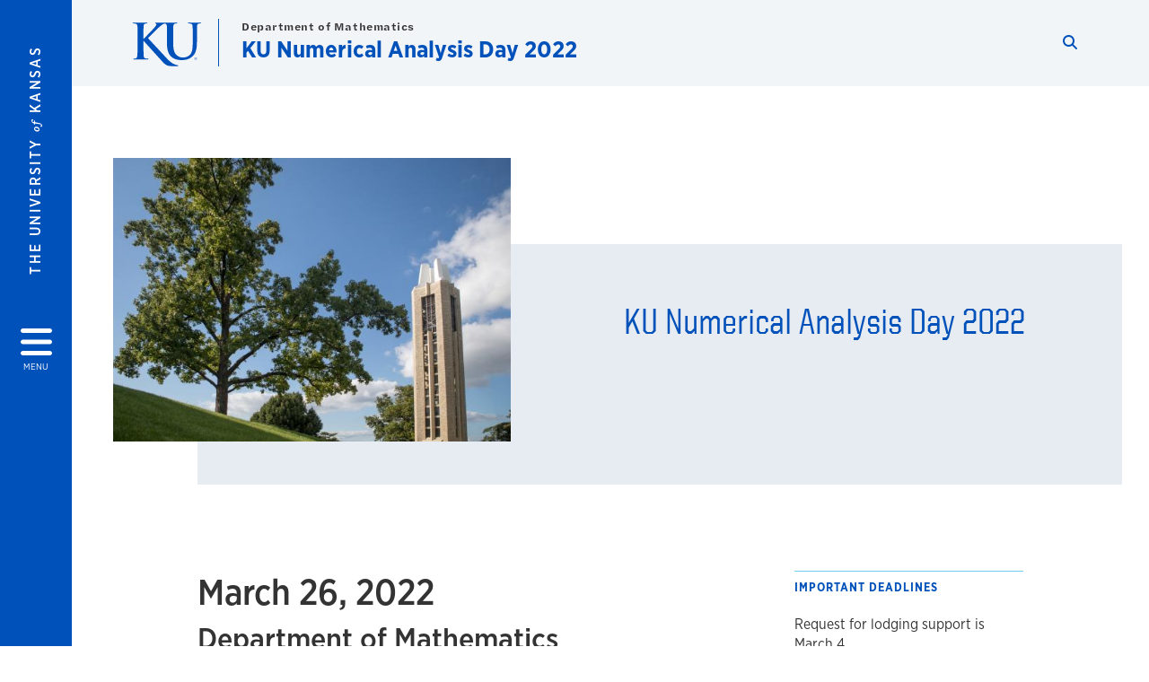

--- FILE ---
content_type: text/html; charset=UTF-8
request_url: https://naday2022.ku.edu/
body_size: 14908
content:


<!DOCTYPE html>
<html lang="en" dir="ltr" prefix="content: http://purl.org/rss/1.0/modules/content/  dc: http://purl.org/dc/terms/  foaf: http://xmlns.com/foaf/0.1/  og: http://ogp.me/ns#  rdfs: http://www.w3.org/2000/01/rdf-schema#  schema: http://schema.org/  sioc: http://rdfs.org/sioc/ns#  sioct: http://rdfs.org/sioc/types#  skos: http://www.w3.org/2004/02/skos/core#  xsd: http://www.w3.org/2001/XMLSchema# ">
  <head>
    <meta http-equiv="X-UA-Compatible" content="IE=edge" />
    <meta charset="utf-8" />
<link rel="canonical" href="https://naday2022.ku.edu/" />
<link rel="shortlink" href="https://naday2022.ku.edu/" />
<meta property="og:url" content="https://naday2022.ku.edu/home" />
<meta property="og:title" content="Home" />
<meta property="og:image:url" content="https://naday2022.ku.edu/libraries/ku-web-styleguide/images/cms_metatemplate_open_graph.png" />
<meta name="twitter:card" content="summary_large_image" />
<meta name="twitter:title" content="Home" />
<meta name="twitter:image" content="https://naday2022.ku.edu/libraries/ku-web-styleguide/images/cms_metatemplate_twitter.png" />
<meta name="Generator" content="Drupal 10 (https://www.drupal.org)" />
<meta name="MobileOptimized" content="width" />
<meta name="HandheldFriendly" content="true" />
<meta name="viewport" content="width=device-width, initial-scale=1.0" />
<script type="text/javascript">
(function(i,s,o,g,r,a,m){i['GoogleAnalyticsObject']=r;i[r]=i[r]||function(){
(i[r].q=i[r].q||[]).push(arguments)},i[r].l=1*new Date();a=s.createElement(o),
m=s.getElementsByTagName(o)[0];a.async=1;a.src=g;m.parentNode.insertBefore(a,m)
})(window,document,'script','//www.google-analytics.com/analytics.js','ga');
    //KU master GA id
    ga('create', 'UA-56250057-1', 'auto', { 'name':'allaccountrollup', 'cookieDomain': 'none'});
    ga('allaccountrollup.send', 'pageview');
                                   //Individual account GA tracking id, organization id
                ga('create', 'UA-58606605-4', 'auto', { 'name':'organization', 'cookieDomain': 'none'});
                ga('organization.send', 'pageview');
                                           //Individual account GA tracking id, organization id
                ga('create', 'UA-58606605-18', 'auto', { 'name':'trackingid', 'cookieDomain': 'none'});
                ga('trackingid.send', 'pageview');
                        </script><link rel="icon" href="/themes/contrib/borzoi/favicon.ico" type="image/vnd.microsoft.icon" />

    <title>Home | KU Numerical Analysis Day 2022</title>
    <link rel="dns-prefetch" href="https://use.typekit.net/">
    <link rel="dns-prefetch" href="https://use.fontawesome.com/">
    <link rel="dns-prefetch" href="https://cdn.datatables.net/">
    <link rel="preconnect" href="https://use.typekit.net/">
    <link rel="preconnect" href="https://use.fontawesome.com/">
    <link rel="preconnect" href="https://cdn.datatables.net/">
    <link rel="stylesheet" media="all" href="/sites/naday2021/files/css/css_t4gMiKiwhzpOnd4suI4_ZnMJegaYaw0GzEpJ3ihmSAU.css?delta=0&amp;language=en&amp;theme=borzoi&amp;include=[base64]" />
<link rel="stylesheet" media="all" href="/modules/contrib/tttb_brand_update/css/tttb-brand-update.css?t8z25h" />
<link rel="stylesheet" media="all" href="/sites/naday2021/files/css/css_5r5XZPELZkRSsXt-5Ov1xGuBmeies5nq45pTNg-dV6E.css?delta=2&amp;language=en&amp;theme=borzoi&amp;include=[base64]" />
<link rel="stylesheet" media="all" href="//cdn.datatables.net/1.10.20/css/jquery.dataTables.min.css" />
<link rel="stylesheet" media="all" href="//use.typekit.net/nhc5fun.css" />
<link rel="stylesheet" media="all" href="/sites/naday2021/files/css/css_y32lEG9jpwUIGcDl4Qe0zBdTdlmfmMq5hAXJUL5RSno.css?delta=5&amp;language=en&amp;theme=borzoi&amp;include=[base64]" />

    <script type="application/json" data-drupal-selector="drupal-settings-json">{"path":{"baseUrl":"\/","pathPrefix":"","currentPath":"node\/10","currentPathIsAdmin":false,"isFront":true,"currentLanguage":"en"},"pluralDelimiter":"\u0003","suppressDeprecationErrors":true,"gtag":{"tagId":"G-176LKRBTTC","consentMode":false,"otherIds":[],"events":[],"additionalConfigInfo":[]},"ajaxPageState":{"libraries":"[base64]","theme":"borzoi","theme_token":null},"ajaxTrustedUrl":[],"tttb_brand_update":{"stylesheet_file_name":"tttb-brand-update.css"},"user":{"uid":0,"permissionsHash":"5a9938cfa57bcedd38ca3ff15d4b55ca2222bb2ed459c6e71aa23ce439c240ac"}}</script>
<script src="/sites/naday2021/files/js/js_1W4tk0A056-pNdJ5mEqdfP2a3S3QkMXTN5_nXWXbyyA.js?scope=header&amp;delta=0&amp;language=en&amp;theme=borzoi&amp;include=eJx9yUsOgCAMBNALIRzJFK0VRWta_J5eIxviws3kzYxnuTi4hgWNz6Z2EdPxnGBH5QldYasb_X1W-zAZYqaIdQJy9MS3WxjgMOOasIaIktQVzrsiSNO_e5VtY_ACct4izUVD"></script>
<script src="https://use.fontawesome.com/releases/v6.4.2/js/all.js" defer crossorigin="anonymous"></script>
<script src="https://use.fontawesome.com/releases/v6.4.2/js/v4-shims.js" defer crossorigin="anonymous"></script>
<script src="/modules/contrib/google_tag/js/gtag.js?t8z25h"></script>

  </head>
  <body class="sunflower-tttb">
        <a href="#main-content" class="visually-hidden focusable">
      Skip to main content
    </a>
    
      <div class="dialog-off-canvas-main-canvas" data-off-canvas-main-canvas>
    <div class="layout-container d-flex flex-column min-vh-100">
  <button id="borzoi-hamburger-button" class="borzoi-hamburger-button" aria-controls="ku-navigator" aria-label="Open and Close Menu">
    <span class="borzoi-hamburger-button__UnivKS">The University <em>of</em> Kansas</span>
    <i class="fas fa-bars fa-4x borzoi-hamburger-button__icon"></i>
    <span class="borzoi-hamburger-button__menu">MENU</span>
  </button>
  <noscript>
    <!-- anchor linking to navigator page -->
    <a href="/navigator" class="borzoi-hamburger-button" title="Go to menu page"><span class="visually-hidden">link to menu page</span></a>
  </noscript>

  <div id="ku-navigator" class="ku-navigator">
    <div class="ku-navigator__container">
            <!-- BEGIN HEADER HTML-->
<div id="ku-navigator-header" class="ku-navigator__header">
    <section class="container-fluid borzoi-header__upper-site-header d-md-none">
        <div class="borzoi-header__university-of-ks">
            <span>THE UNIVERSITY <span class="borzoi-header__university-of-ks__of"> of </span> <span class="borzoi-header__university-of-ks__ks">KANSAS</span></span>
        </div>
    </section>

    <section class="container-fluid borzoi-header__lower-site-header">
    <div class="row no-gutters">
        <div class="col">
            <div class="borzoi-header__lower-site-header__colum-wrapper row">
                <section class="borzoi-header__lower-site-header__site-info col-12 col-lg d-flex h-100">
                <!-- BEGIN SITE INFO -->
                <div class="site-header-block row">
                    <div class="site-header-block__site-title-group col">
                        <div class="site-title-group row">
                                                            <div class="site-title-group__parent-organization col-12">
                                                                            Department of Mathematics
                                                                    </div>
                                                        <div class="site-title-group__site-title col-12"><a href="/">KU Numerical Analysis Day 2022</a></div>
                        </div>
                    </div>
                </div>
                <!-- END SITE INFO -->
                </section>
                <!-- BEGIN LINK MENU HTML -->
                <section class="ku-navigator__utilities utility-nav col-12 col-md-auto d-none d-md-flex px-0">
                    <ul class="utility-nav__list-group d-flex m-0 py-2 pb-md-0 py-lg-3">
                        <li class="utility-nav__list-item navigation__eyebrow utility-nav__list-item--first py-md-0 px-md-3">
                            <a href="https://my.ku.edu">myKU</a>
                        </li>
                        <li class="utility-nav__list-item navigation__eyebrow py-md-0 px-md-3">
                            <a href="https://outlook.office365.com">Email</a>
                        </li>
                        <li class="utility-nav__list-item navigation__eyebrow py-md-0 px-md-3">
                            <a href="https://canvas.ku.edu">Canvas</a>
                        </li>
                        <li class="utility-nav__list-item navigation__eyebrow py-md-0 px-md-3">
                            <a href="https://sa.ku.edu">Enroll &amp; Pay</a>
                        </li>
                        <li class="utility-nav__list-item navigation__eyebrow utility-nav__list-item--last py-md-0 px-md-3">
                            <a href="https://my.ku.edu/JayhawkGpsRedirect" aria-label="Jayhawk GPS login">Jayhawk GPS</a>
                        </li>
                    </ul>
               </section>
                <!-- END LINK MENU HTML -->
            </div>
        </div>
        <div class="col-auto pl-3 pl-lg-5 pt-md-2 align-self-md-start">
        <!-- BEGIN MENU BUTTON HTML -->
        <section class="borzoi-header__lower-site-header__menu-button pl-3 pl-md-0">
            <button class="ku-navigator__close-button" aria-controls="ku-navigator" aria-label="Close Menu">
                <i class="fas fa-times fa-2x"></i>
                <span class="ku_navigator__close-button-text d-none d-md-block">Close</span>
            </button>
        </section>
        <!-- END MENU BUTTON HTML -->
        </div>
    </div>
    </section>
</div>
<!-- END HEADER HTML -->

        <div id="ku-navigator-search" class="region region-ku-navigator-search">
    

<div id="block-kute-search-form-navigator" class="ku-search__search-box navigator col">
      <style>
    .ku-search__search-box.header .ku-search__form .ku-search__form__input {
        margin-bottom: -2px;
        border-bottom: 1px solid #ccc;
    }
</style>


<form class="ku-search__form row no-gutters justify-content-end block-form" action="/search" method="get" id="kute-search-form-block">
  <label class="ku-search__form__label sr-only" for="kute-search-form-block--input">Search this unit</label>
  <input type="text" class="ku-search__form__input search-form-param col d-none" id="kute-search-form-block--input"
        name="q" title="Enter the terms to search for" maxlength="250"
        aria-describedby="kute-search-form-block--help">
  <small id="kute-search-form-block--help" class="form-text text-muted"></small>
  <button class="ku-search__form__button col-auto" type="button" aria-label="Show search form" id="kute-search-form-block--start">
    <i class="fa fa-search"></i>
    <span class="sr-only">Start search</span>
  </button>
  <button class="ku-search__form__button d-none col-auto" type="submit" aria-label="Search" id="kute-search-form-block--submit">
    <i class="fa fa-search"></i>
    <span class="sr-only">Submit Search</span>
  </button>    
</form>

  </div>
  </div>

        <div id="ku-navigator-main-menu" class="region region-ku-navigator-main-menu">
    <nav role="navigation" aria-label="Main" aria-labelledby="block-borzoi-main-menu-menu" id="block-borzoi-main-menu">
              <span class="visually-hidden h2" id="block-borzoi-main-menu-menu">Main navigation</span>
  
  <div id="navigation-panels" class="ku-navigator__menu menu">

              
                  <ul block_element_id="borzoi_main_menu" region="ku_navigator_main_menu" class="ku-navigator__links menu-level__menu" id="menu-a" data-menu-level="0">
          <li class="menu-level__menu-item menu-level__menu-item--home navigation__text-large position-relative" id="item-a0">
            <a href="/" class="position-relative d-flex">
              <span class="menu-level__menu-item--before" aria-hidden="true"></span>
              Home
            </a>
          </li>
                            
                  <li class="menu-level__menu-item navigation__text-large position-relative" id="item-a1">
        
          <a href="/speakers" class="position-relative d-flex"
                    >
            <span class="menu-level__menu-item--before" aria-hidden="true"></span>
            Speakers

            
          </a>

                  </li>
                      
                  <li class="menu-level__menu-item navigation__text-large position-relative" id="item-a2">
        
          <a href="/poster_session" class="position-relative d-flex"
                    >
            <span class="menu-level__menu-item--before" aria-hidden="true"></span>
            Poster Session

            
          </a>

                  </li>
                      
                  <li class="menu-level__menu-item navigation__text-large position-relative" id="item-a3">
        
          <a href="/schedule" class="position-relative d-flex"
                    >
            <span class="menu-level__menu-item--before" aria-hidden="true"></span>
            Schedule

            
          </a>

                  </li>
                      
                  <li class="menu-level__menu-item navigation__text-large position-relative" id="item-a4">
        
          <a href="/abstracts" class="position-relative d-flex"
                    >
            <span class="menu-level__menu-item--before" aria-hidden="true"></span>
            Abstracts

            
          </a>

                  </li>
                      
                  <li class="menu-level__menu-item navigation__text-large position-relative" id="item-a5">
        
          <a href="/registration" class="position-relative d-flex"
                    >
            <span class="menu-level__menu-item--before" aria-hidden="true"></span>
            Registration

            
          </a>

                  </li>
                      
                  <li class="menu-level__menu-item navigation__text-large position-relative" id="item-a6">
        
          <a href="/lodging" class="position-relative d-flex"
                    >
            <span class="menu-level__menu-item--before" aria-hidden="true"></span>
            Lodging

            
          </a>

                  </li>
                      
                  <li class="menu-level__menu-item navigation__text-large position-relative" id="item-a7">
        
          <a href="/local-information-travel" class="position-relative d-flex"
                    >
            <span class="menu-level__menu-item--before" aria-hidden="true"></span>
            Local Information/Travel

            
          </a>

                  </li>
            </ul>
  


    
  </div>
</nav>

  </div>

        <div id="ku-navigator-info" class="region region-ku-navigator-info">
    

<div id="block-infoforblock" class="ku-navigator__info-for-block">
  <hr class="chunky-line chunky-line--lake m-0 mb-3">
  
          <span class="navigation__secondary-header h4">Info for</span>
    
      

            <div class="ku-link-list">
            <ul class="ku-link-list__links mb-0">
                                    <li class="navigation__secondary-text"><a href="https://admissions.ku.edu/visiting-campus">Prospective Students</a></li>
                                    <li class="navigation__secondary-text"><a href="https://ku.edu/admissions">Current Students</a></li>
                                    <li class="navigation__secondary-text"><a href="https://admissions.ku.edu/alumni-volunteers">Alumni</a></li>
                                    <li class="navigation__secondary-text"><a href="https://ku.edu/academics">Degree Programs</a></li>
                            </ul>
        </div>
    
  </div>
  </div>


                <div id="ku-navigator-footer" class="ku-navigator__footer">

        <!-- BEGIN LINK MENU HTML -->
        <section class="ku-navigator__utilities utility-nav">
            <ul class="utility-nav__list-group mb-0 d-md-none">
                <li class="utility-nav__list-item navigation__eyebrow utility-nav__list-item--first mb-1 p-0 border-0">
                    <a href="https://my.ku.edu">myKU</a>
                </li>
                <li class="utility-nav__list-item navigation__eyebrow mb-1 p-0 border-0">
                    <a href="https://outlook.office365.com">Email</a>
                </li>
                <li class="utility-nav__list-item navigation__eyebrow mb-1 p-0 border-0">
                    <a href="https://canvas.ku.edu">Canvas</a>
                </li>
                <li class="utility-nav__list-item navigation__eyebrow mb-1 p-0 border-0">
                    <a href="https://sa.ku.edu">Enroll &amp; Pay</a>
                </li>
                <li class="utility-nav__list-item navigation__eyebrow utility-nav__list-item--last mb-1 p-0 border-0">
                    <a href="https://my.ku.edu/JayhawkGpsRedirect" aria-label="Jayhawk GPS login">Jayhawk GPS</a>
                </li>
            </ul>
                                </section>
        <!-- END LINK MENU HTML -->

    </div>
    </div>
  </div>
  
    <header role="banner" class="borzoi-header">
    <!-- KU Alerts -->
    <div id="kualerts" class="kualerts">  <div class="region region-alerts">
    <div id="block-alertblock">
  
    
      <div id='campusalertarea'></div>
  </div>

  </div>
</div>
    
    <!-- BEGIN HEADER HTML -->
    <section class="container-fluid borzoi-header__upper-site-header d-md-none">
        <div class="borzoi-header__university-of-ks">
            <span>THE UNIVERSITY <span class="borzoi-header__university-of-ks__of"> of </span> <span class="borzoi-header__university-of-ks__ks">KANSAS</span></span>
        </div>
    </section>

    <section class="container-fluid borzoi-header__lower-site-header">
        <div class="row">
        <div class="col-12">
            <div class="borzoi-header__lower-site-header__colum-wrapper row">
            <section class="borzoi-header__lower-site-header__site-info col col-md-8 d-flex h-100">
                <!-- BEGIN SITE BRANDING AND INFO -->
                <div class="site-header-block row">
                                            <div class="site-header-block__branding col d-none d-md-block">
                            <section class="ku-header-logo__vector">
                                <a href="https://ku.edu"><svg xmlns="http://www.w3.org/2000/svg" width="50" height="32" role="img" viewBox="0 0 50 32">
  <title id="University-of-Kansas-logo">University of Kansas logo</title>
    <g fill-rule="evenodd">
        <path class="main-stroke" d="M18.913 3.78c-1.13 1.036-6.47 6.403-7.68 7.684L21.43 22.433l4.137 4.487c1.438 1.378 3.106 2.83 4.89 3.525 1.068.427 1.935.69 2.363.69.249 0 .463.072.463.284 0 .249-.18.357-.855.357h-3.094c-1.065 0-1.706 0-2.453-.07-1.92-.179-2.879-.962-4.408-2.313L8.498 13.953l-.392-.533h-.178v3.237c0 3.272 0 6.083.107 7.612.071.995.392 1.778 1.28 1.921.497.071 1.28.142 1.74.142.286 0 .464.106.464.284 0 .248-.286.355-.675.355-1.992 0-4.232-.107-5.12-.107-.82 0-3.059.107-4.482.107-.462 0-.71-.107-.71-.355 0-.178.141-.284.568-.284.534 0 .96-.07 1.28-.142.712-.143.89-.926 1.032-1.957.178-1.493.178-4.304.178-7.576v-6.26c0-5.408 0-6.403-.071-7.541-.071-1.209-.356-1.78-1.53-2.028C1.705.757 1.1.722.602.722.21.722 0 .65 0 .402 0 .151.249.08.78.08c1.885 0 4.125.108 4.978.108.854 0 3.094-.108 4.304-.108.5 0 .745.071.745.32s-.213.32-.498.32c-.355 0-.57.036-.994.107-.96.177-1.245.783-1.317 2.028-.07 1.138-.07 2.133-.07 7.541v1.565h.178c1.209-1.316 6.4-6.616 7.431-7.826.996-1.173 1.779-2.062 1.779-2.667 0-.392-.144-.64-.5-.712-.32-.07-.46-.14-.46-.356 0-.249.177-.32.568-.32.745 0 2.7.108 3.661.108l6.817-.003c.85 0 3.085-.105 4.361-.105.532 0 .781.071.781.32 0 .247-.213.318-.569.318-.39 0-.602.037-1.027.107-.957.178-1.243.78-1.314 2.023-.07 1.135-.07 2.128-.07 7.52v4.968c0 5.144 1.028 7.307 2.767 8.727 1.595 1.314 3.227 1.455 4.431 1.455 1.562 0 3.476-.497 4.895-1.916 1.952-1.95 2.058-5.144 2.058-8.798V10.37c0-5.393 0-6.386-.07-7.521-.072-1.207-.355-1.775-1.527-2.023-.283-.07-.885-.107-1.275-.107-.392 0-.605-.07-.605-.318 0-.249.25-.32.745-.32 1.81 0 4.043.105 4.08.105.424 0 2.659-.105 4.043-.105.496 0 .745.071.745.32 0 .247-.214.318-.64.318-.39 0-.603.037-1.028.107-.958.178-1.241.78-1.312 2.023-.07 1.135-.07 2.128-.07 7.52v3.797c0 3.938-.39 8.125-3.37 10.678-2.517 2.165-5.071 2.556-7.377 2.556-1.88 0-5.284-.107-7.872-2.448-1.81-1.632-3.157-4.258-3.157-9.403v-5.18c0-5.392 0-6.385-.072-7.52-.07-1.207-.42-2.023-1.524-2.023s-2.682 1.271-4.516 2.954M45.718 26.303h.123c.14 0 .258-.05.258-.182 0-.093-.068-.186-.258-.186a.823.823 0 0 0-.123.008v.36zm0 .588h-.169V25.83c.089-.013.173-.026.3-.026.161 0 .267.034.33.08.064.047.098.12.098.221 0 .14-.093.224-.208.258v.009c.093.017.157.101.178.258.026.165.051.228.068.262h-.178c-.025-.034-.05-.131-.072-.27-.025-.136-.093-.187-.228-.187h-.119v.457zm.178-1.359c-.419 0-.762.36-.762.805 0 .453.343.808.766.808.423.005.762-.355.762-.804 0-.449-.339-.809-.762-.809h-.004zm.004-.148a.94.94 0 0 1 .935.953.939.939 0 0 1-.94.956.945.945 0 0 1-.943-.956c0-.53.424-.953.944-.953h.004z"/>
    </g>
</svg>
</a>
                            </section>
                        </div>
                                        <div class="site-header-block__site-title-group col">
                        <div class="site-title-group row justify-content-center align-self-center">
                                                            <div class="site-title-group__parent-organization col-12">
                                                                            Department of Mathematics
                                                                    </div>
                                                        <div class="site-title-group__site-title col-12"><a href="/">KU Numerical Analysis Day 2022</a></div>
                        </div>
                    </div>
                </div>
                <!-- END SITE BRANDING AND INFO -->
            </section>
            <!-- BEGIN MENU BUTTON HTML -->
            <section class="borzoi-header__lower-site-header__menu-button col-auto d-md-none">
                <button id="borzoi-hamburger-button--mobile" class="borzoi-hamburger-button" aria-controls="ku-navigator" aria-label="Open and Close Menu">
                <i class="fas fa-bars fa-2x borzoi-hamburger-button__icon"></i>
                <span class="sr-only">Menu</span>
                </button>
                <noscript>
                    <!-- anchor linking to navigator page -->
                    <a href="/navigator" class="borzoi-hamburger-button" title="Go to menu page"><span class="visually-hidden">link to menu page</span></a>
                </noscript>
            </section>

            <!-- END MENU BUTTON HTML -->
            <section class="borzoi-header__lower-site-header__search col-12 col-md-4 d-none d-md-block">
                <!-- BEGIN KU SEARCH HEADER REGION -->
                  <div class="region region-ku-header-search-area container">
    

<div id="block-kute-search-form-header" class="ku-search__search-box header col">
      <style>
    .ku-search__search-box.header .ku-search__form .ku-search__form__input {
        margin-bottom: -2px;
        border-bottom: 1px solid #ccc;
    }
</style>


<form class="ku-search__form row no-gutters justify-content-end block-form" action="/search" method="get" id="kute-search-form-block">
  <label class="ku-search__form__label sr-only" for="kute-search-form-block--input">Search this unit</label>
  <input type="text" class="ku-search__form__input search-form-param col d-none" id="kute-search-form-block--input"
        name="q" title="Enter the terms to search for" maxlength="250"
        aria-describedby="kute-search-form-block--help">
  <small id="kute-search-form-block--help" class="form-text text-muted"></small>
  <button class="ku-search__form__button col-auto" type="button" aria-label="Show search form" id="kute-search-form-block--start">
    <i class="fa fa-search"></i>
    <span class="sr-only">Start search</span>
  </button>
  <button class="ku-search__form__button d-none col-auto" type="submit" aria-label="Search" id="kute-search-form-block--submit">
    <i class="fa fa-search"></i>
    <span class="sr-only">Submit Search</span>
  </button>    
</form>

  </div>
  </div>

                <!-- END KU SEARCH HEADER REGION -->
            </section>
            </div>
        </div>
        </div>
    </section>
    <!-- END HEADER HTML -->
</header>

  

  
  

  

    <div class="region region-highlighted container">
    <div data-drupal-messages-fallback class="hidden"></div>

  </div>


  

  <main role="main" class="flex-fill">
    <a id="main-content" tabindex="-1"></a>
    <div class="layout-content">
          
                <div class="region region-content">
    <div id="block-borzoi-page-title">
  
    
      
  </div>
<div id="block-borzoi-content">
  
    
      

<article about="/home">

  
    

  
  
    <div>
      
<section class="ku-header-2-1-img pb-5 paragraph paragraph--type--kute-header-2 paragraph--view-mode--default" id="section250"><div class="offset-background-wrapper bg-steam-lighter container mt-lg-5"><div class="row"><div class="col-12 col-md-9 col-lg-5 offset-lg-1 order-lg-1 col-xl-6 d-flex flex-column mb-0"><h1 class="halyard-display-semi-bold my-lg-auto">
KU Numerical Analysis Day 2022
</h1></div><div class="col-12 col-sm-8 offset-sm-3 col-lg-6 offset-lg-0 col-xl-5 px-0 px-sm-3 mt-5 mt-sm-3 mt-lg-0 mb-lg-5"><picture><source srcset="/sites/naday2021/files/styles/landscape_col_xl_6/public/images/2020/2021/Campanille-cropped.jpg?h=a2fcba18&amp;itok=iiSPgoH6 570w" media="all and (min-width: 1600px)" type="image/jpeg" sizes="(min-width: 1600px) 1140px, 100vw
(min-width: 1600px) 570px, 100vw
(min-width: 1600px) 285px, 100vw" width="570" height="407"/><source srcset="/sites/naday2021/files/styles/landscape_col_xl_6/public/images/2020/2021/Campanille-cropped.jpg?h=a2fcba18&amp;itok=iiSPgoH6 570w" media="all and (min-width: 1200px) and (max-width: 1599px)" type="image/jpeg" sizes="(min-width: 1600px) 1140px, 100vw
(min-width: 1600px) 570px, 100vw
(min-width: 1600px) 285px, 100vw" width="570" height="407"/><source srcset="/sites/naday2021/files/styles/landscape_col_lg_6/public/images/2020/2021/Campanille-cropped.jpg?h=a2fcba18&amp;itok=amjOgss3 496w" media="all and (min-width: 992px) and (max-width: 1199px)" type="image/jpeg" sizes="(min-width: 1200px) 992px, 100vw
(min-width: 1200px) 496px, 100vw
(min-width: 1200px) 248px, 100vw" width="496" height="354"/><source srcset="/sites/naday2021/files/styles/landscape_col_md_6/public/images/2020/2021/Campanille-cropped.jpg?h=a2fcba18&amp;itok=Jvx42pUp 360w" media="all and (min-width: 768px) and (max-width: 991px)" type="image/jpeg" sizes="(min-width: 992px) 720px, 100vw
(min-width: 992px) 360px, 100vw
(min-width: 992px) 180px, 100vw" width="360" height="257"/><source srcset="/sites/naday2021/files/styles/landscape_full_sm/public/images/2020/2021/Campanille-cropped.jpg?h=a2fcba18&amp;itok=tghPTqSJ 768w" media="all and (min-width: 576px) and (max-width: 767px)" type="image/jpeg" sizes="(min-width: 768px) 100vw
(min-width: 768px) 540px, 100vw
(min-width: 768px) 270px, 100vw
(min-width: 768px) 135px, 100vw" width="768" height="549"/><source srcset="/sites/naday2021/files/styles/landscape_full_sm/public/images/2020/2021/Campanille-cropped.jpg?h=a2fcba18&amp;itok=tghPTqSJ 768w" type="image/jpeg" sizes="(min-width: 768px) 100vw
(min-width: 768px) 540px, 100vw
(min-width: 768px) 270px, 100vw
(min-width: 768px) 135px, 100vw" width="768" height="549"/><img loading="eager" width="1" height="1" src="/sites/naday2021/files/styles/7_5_placeholder_/public/images/2020/2021/Campanille-cropped.jpg?h=a2fcba18&amp;itok=D45Xjt1L" alt="KU Campanile with blue sky and trees" typeof="foaf:Image" /></picture></div></div></div></section>

<section class="ku-body-1 container py-5 paragraph paragraph--type--kute-body-1-general-content paragraph--view-mode--default" id="section276"><div class="row"><div class="wysiwyg col-12 col-md-8 col-lg-6 offset-lg-1 order-0 order-md-0"><div class="paragraph paragraph--type--general-content-area paragraph--view-mode--default"><h2>March 26, 2022</h2><h3>Department of Mathematics<br><br />
University of Kansas</h3><p>The KU Numerical Analysis Day provides a forum for researchers at all stages of their careers, to exchange ideas in numerical analysis, scientific computing and related application areas.</p><p>The conference will be held at the University of Kansas, Lawrence, in Snow Hall, room 120, on March 26, 2022.</p><p>Graduate students/postdocs are invited to present a poster.</p><p>The conference will provide lodging for up to two nights for invited speakers and selected graduate students/postdocs. Priority will be given to participants who have no other federal support and participants, who are students, post-doctoral scholars, or members of groups that are underrepresented in the mathematical sciences.</p></div><section class="ku-body-spacer container pt-1 pb-3 px-0 paragraph paragraph--type--kute-divider-body-1 paragraph--view-mode--default" id="section274"><div class="row"><div class="col-12"><hr class="grid-single--lake"></div></div></section><div class="paragraph paragraph--type--general-content-area paragraph--view-mode--default"><h2>Organizers</h2><ul><li>Paul Cazeaux, <a href="mailto:pcazeaux@ku.edu">pcazeaux@ku.edu</a></li><li>Weizhang Huang, <a href="mailto:whuang@ku.edu">whuang@ku.edu</a></li><li>Agnieszka Miedlar, <a href="mailto:amiedlar@ku.edu">amiedlar@ku.edu</a></li><li>Xuemin Tu, <a href="mailto:xuemin@ku.edu">xuemin@ku.edu</a></li><li>Erik Van Vleck, <a href="mailto:erikvv@ku.edu">erikvv@ku.edu</a></li><li>Hongguo Xu, <a href="mailto:feng@ku.edu">feng@ku.edu</a></li></ul><h2>Local Coordinator</h2><ul><li>Gloria Prothe, <a href="mailto:gprothe@ku.edu">gprothe@ku.edu</a></li></ul><p>&nbsp;</p></div></div><div class="ku-body__sidebar col-12 col-sm-8 offset-sm-2 col-md-4 offset-md-0 col-lg-3 offset-lg-1 pt-4 mt-3 pt-md-0 mt-md-0 order-1 order-md-1"><h2>
Important Deadlines
</h2><ul><li><p>Request for lodging support is March 4</p></li><li><p>Abstracts are due March 11</p></li><li><p>Preferred date to complete registration is March 11 </p></li></ul><h2 id="header293">
Registration Information
</h2><ul><li><a class="link-icon clickable" id="link1293" aria-labelledby="header293 link1293" href="/registration">
              Registration details
              <span class="link-icon__icon link-icon__icon--lake clickable__bloop"><i class="fas fa-chevron-right"></i></span></a></li></ul></div></div></section><section class="ku-body-4 bg-white paragraph paragraph--type--kute-card-group paragraph--view-mode--default" id="section280"><div class="container"><div class="row"><div class="col-12"><h2 id="sectionheader280" class="overline-1">
Sponsors
</h2><span class="header_border"></span></div><div class="row"><div class="ku-body-4__card col-12 col-md-6 col-lg-3 d-flex flex-column mb-4 mb-lg-0 col-lg-4"><div class="ku-body-4__card-image mb-4 pt-3 pt-lg-0"><picture><source srcset="/sites/naday2021/files/styles/wide_col_xl_6/public/images/2020/2021/IMA%20logo-revised.jpg?h=cec0c59f&amp;itok=8gwsal6h 570w" media="all and (min-width: 1600px)" type="image/jpeg" sizes="(min-width: 1600px) 1140px, 100vw
(min-width: 1600px) 570px, 100vw
(min-width: 1600px) 285px, 100vw" width="570" height="321"/><source srcset="/sites/naday2021/files/styles/wide_col_xl_6/public/images/2020/2021/IMA%20logo-revised.jpg?h=cec0c59f&amp;itok=8gwsal6h 570w" media="all and (min-width: 1200px) and (max-width: 1599px)" type="image/jpeg" sizes="(min-width: 1600px) 1140px, 100vw
(min-width: 1600px) 570px, 100vw
(min-width: 1600px) 285px, 100vw" width="570" height="321"/><source srcset="/sites/naday2021/files/styles/wide_col_lg_6/public/images/2020/2021/IMA%20logo-revised.jpg?h=cec0c59f&amp;itok=CFFD99cc 496w" media="all and (min-width: 992px) and (max-width: 1199px)" type="image/jpeg" sizes="(min-width: 1200px) 992px, 100vw
(min-width: 1200px) 496px, 100vw
(min-width: 1200px) 248px, 100vw" width="496" height="279"/><source srcset="/sites/naday2021/files/styles/wide_col_md_6/public/images/2020/2021/IMA%20logo-revised.jpg?h=cec0c59f&amp;itok=IVP9brCF 360w" media="all and (min-width: 768px) and (max-width: 991px)" type="image/jpeg" sizes="(min-width: 992px) 720px, 100vw
(min-width: 992px) 360px, 100vw
(min-width: 992px) 180px, 100vw" width="360" height="203"/><source srcset="/sites/naday2021/files/styles/wide_full_sm/public/images/2020/2021/IMA%20logo-revised.jpg?h=cec0c59f&amp;itok=m6hJUodO 768w" media="all and (min-width: 576px) and (max-width: 767px)" type="image/jpeg" sizes="(min-width: 768px) 100vw
(min-width: 768px) 540px, 100vw
(min-width: 768px) 270px, 100vw
(min-width: 768px) 135px, 100vw" width="768" height="432"/><source srcset="/sites/naday2021/files/styles/wide_full_sm/public/images/2020/2021/IMA%20logo-revised.jpg?h=cec0c59f&amp;itok=m6hJUodO 768w" type="image/jpeg" sizes="(min-width: 768px) 100vw
(min-width: 768px) 540px, 100vw
(min-width: 768px) 270px, 100vw
(min-width: 768px) 135px, 100vw" width="768" height="432"/><img loading="lazy" width="1" height="1" src="/sites/naday2021/files/styles/16_9_placeholder_/public/images/2020/2021/IMA%20logo-revised.jpg?h=cec0c59f&amp;itok=LtZiVJt9" alt="Logo for Institute for Mathematics and Its Applications" typeof="foaf:Image" /></picture></div><div class="ku-body-4__card-content h-100 d-flex flex-column"><h3 id="header277">
Institute for Mathematics and Its Applications
</h3></div></div><div class="ku-body-4__card col-12 col-md-6 col-lg-3 d-flex flex-column mb-4 mb-lg-0 col-lg-4"><div class="ku-body-4__card-image mb-4 pt-3 pt-lg-0"><picture><source srcset="/sites/naday2021/files/styles/wide_col_xl_6/public/images/2020/2021/NSF%20logo-revised.jpg?h=c411030c&amp;itok=e7-mMm0U 570w" media="all and (min-width: 1600px)" type="image/jpeg" sizes="(min-width: 1600px) 1140px, 100vw
(min-width: 1600px) 570px, 100vw
(min-width: 1600px) 285px, 100vw" width="570" height="321"/><source srcset="/sites/naday2021/files/styles/wide_col_xl_6/public/images/2020/2021/NSF%20logo-revised.jpg?h=c411030c&amp;itok=e7-mMm0U 570w" media="all and (min-width: 1200px) and (max-width: 1599px)" type="image/jpeg" sizes="(min-width: 1600px) 1140px, 100vw
(min-width: 1600px) 570px, 100vw
(min-width: 1600px) 285px, 100vw" width="570" height="321"/><source srcset="/sites/naday2021/files/styles/wide_col_lg_6/public/images/2020/2021/NSF%20logo-revised.jpg?h=c411030c&amp;itok=J0Yv9nQz 496w" media="all and (min-width: 992px) and (max-width: 1199px)" type="image/jpeg" sizes="(min-width: 1200px) 992px, 100vw
(min-width: 1200px) 496px, 100vw
(min-width: 1200px) 248px, 100vw" width="496" height="279"/><source srcset="/sites/naday2021/files/styles/wide_col_md_6/public/images/2020/2021/NSF%20logo-revised.jpg?h=c411030c&amp;itok=I3oHGR7O 360w" media="all and (min-width: 768px) and (max-width: 991px)" type="image/jpeg" sizes="(min-width: 992px) 720px, 100vw
(min-width: 992px) 360px, 100vw
(min-width: 992px) 180px, 100vw" width="360" height="203"/><source srcset="/sites/naday2021/files/styles/wide_full_sm/public/images/2020/2021/NSF%20logo-revised.jpg?h=c411030c&amp;itok=F8GIAEuL 768w" media="all and (min-width: 576px) and (max-width: 767px)" type="image/jpeg" sizes="(min-width: 768px) 100vw
(min-width: 768px) 540px, 100vw
(min-width: 768px) 270px, 100vw
(min-width: 768px) 135px, 100vw" width="768" height="432"/><source srcset="/sites/naday2021/files/styles/wide_full_sm/public/images/2020/2021/NSF%20logo-revised.jpg?h=c411030c&amp;itok=F8GIAEuL 768w" type="image/jpeg" sizes="(min-width: 768px) 100vw
(min-width: 768px) 540px, 100vw
(min-width: 768px) 270px, 100vw
(min-width: 768px) 135px, 100vw" width="768" height="432"/><img loading="lazy" width="1" height="1" src="/sites/naday2021/files/styles/16_9_placeholder_/public/images/2020/2021/NSF%20logo-revised.jpg?h=c411030c&amp;itok=JdR4KC5t" alt="Logo for National Science Foundation" typeof="foaf:Image" /></picture></div><div class="ku-body-4__card-content h-100 d-flex flex-column"><h3 id="header278">
National Science Foundation
</h3></div></div><div class="ku-body-4__card col-12 col-md-6 col-lg-3 d-flex flex-column mb-4 mb-lg-0 col-lg-4 border-bottom-0"><div class="ku-body-4__card-image mb-4 pt-3 pt-lg-0"><picture><source srcset="/sites/naday2021/files/styles/wide_col_xl_6/public/images/2020/2021/KU%20logo-709%20pixels.jpg?h=2340a08c&amp;itok=tyCQ6kv1 570w" media="all and (min-width: 1600px)" type="image/jpeg" sizes="(min-width: 1600px) 1140px, 100vw
(min-width: 1600px) 570px, 100vw
(min-width: 1600px) 285px, 100vw" width="570" height="321"/><source srcset="/sites/naday2021/files/styles/wide_col_xl_6/public/images/2020/2021/KU%20logo-709%20pixels.jpg?h=2340a08c&amp;itok=tyCQ6kv1 570w" media="all and (min-width: 1200px) and (max-width: 1599px)" type="image/jpeg" sizes="(min-width: 1600px) 1140px, 100vw
(min-width: 1600px) 570px, 100vw
(min-width: 1600px) 285px, 100vw" width="570" height="321"/><source srcset="/sites/naday2021/files/styles/wide_col_lg_6/public/images/2020/2021/KU%20logo-709%20pixels.jpg?h=2340a08c&amp;itok=QbZ95MOL 496w" media="all and (min-width: 992px) and (max-width: 1199px)" type="image/jpeg" sizes="(min-width: 1200px) 992px, 100vw
(min-width: 1200px) 496px, 100vw
(min-width: 1200px) 248px, 100vw" width="496" height="279"/><source srcset="/sites/naday2021/files/styles/wide_col_md_6/public/images/2020/2021/KU%20logo-709%20pixels.jpg?h=2340a08c&amp;itok=3Ocwtb3n 360w" media="all and (min-width: 768px) and (max-width: 991px)" type="image/jpeg" sizes="(min-width: 992px) 720px, 100vw
(min-width: 992px) 360px, 100vw
(min-width: 992px) 180px, 100vw" width="360" height="203"/><source srcset="/sites/naday2021/files/styles/wide_full_sm/public/images/2020/2021/KU%20logo-709%20pixels.jpg?h=2340a08c&amp;itok=oEChDvrg 768w" media="all and (min-width: 576px) and (max-width: 767px)" type="image/jpeg" sizes="(min-width: 768px) 100vw
(min-width: 768px) 540px, 100vw
(min-width: 768px) 270px, 100vw
(min-width: 768px) 135px, 100vw" width="768" height="432"/><source srcset="/sites/naday2021/files/styles/wide_full_sm/public/images/2020/2021/KU%20logo-709%20pixels.jpg?h=2340a08c&amp;itok=oEChDvrg 768w" type="image/jpeg" sizes="(min-width: 768px) 100vw
(min-width: 768px) 540px, 100vw
(min-width: 768px) 270px, 100vw
(min-width: 768px) 135px, 100vw" width="768" height="432"/><img loading="lazy" width="1" height="1" src="/sites/naday2021/files/styles/16_9_placeholder_/public/images/2020/2021/KU%20logo-709%20pixels.jpg?h=2340a08c&amp;itok=onWtrMyP" alt="Logo for University of Kansas" typeof="foaf:Image" /></picture></div><div class="ku-body-4__card-content h-100 d-flex flex-column"><h3 id="header279">
University of Kansas
</h3><div>
Department of Mathematics
</div></div></div></div></div></section>

    </div>

  
</article>

  </div>

  </div>

              
        </div>
    
  </main>

    <footer role="contentinfo">
              
            <!-- BEGIN FOOTER HTML OUTSIDE OF REGIONS-->
      <div class="bg-footer-wrapper bg-steam">
        <div class="container">
          <div class="row">
            <div class="col-12 col-md-6">
              <div class="footer__logo">
                <a href="https://ku.edu" title="The University of Kansas">
                  <img class="footer__logo--white img-fluid" src="/libraries/ku-web-styleguide/images/logos/KUSig_Horz_Web_White.png" alt="KU The University of Kansas">
                  <img class="footer__logo--blue img-fluid" src="/libraries/ku-web-styleguide/images/logos/KUSig_Horz_Web_Blue.png" alt="KU The University of Kansas">
                </a>
              </div>
              <!-- BEGIN FOOTER REGION -->
                  <div id="block-contactblock">
  
    
      <div class="footer-address">
  <address>
          Snow Hall<br>
              1460 Jayhawk Blvd.<br>
        <!-- Only display city, state, and zip when all three provided in settings. -->
          Lawrence, KS 66045<br>
          </address>
  <address>
          <a href="mailto:math@ku.edu">math@ku.edu</a>
              <br><a href="tel:+1-785-864-7302">785-864-7302</a>
      </address>
</div>



  </div>
<div id="block-socialblock">
  
    
      


<div class="social-icons">
    </div>


  </div>


              <div class="footer__chunky-line--sky">
                <hr class="chunky-line chunky-line--sky" />
              </div>
              <div class="footer__chunky-line--lake">
                <hr class="chunky-line chunky-line--lake" />
              </div>
            </div>
            <!-- BEGIN KU FOOTER FIRST REGION -->
                <div class="col-6 col-md-3">
                    <div class="region region-ku-footer-second">
            <div id="block-departmentallinksblock">
  
    
      <ul class="footer__links--unit-department">
            <li><a href="https://math.ku.edu">Mathematics Department</a></li>
            <li><a href="https://ku.edu">University of Kansas</a></li>
            <li><a href="https://college.ku.edu">College of Liberal Arts &amp; Sciences</a></li>
    </ul>

  </div>

    </div>

                </div>
                <!-- BEGIN KU FOOTER SECOND REGION -->
                <div class="col-6 col-md-3">
                    <div class="region region-ku-footer-third">
        <div id="block-globalkufooterlinks">
  
    
          <ul class="footer__links">
            <li><a href="https://ku.edu/visit">Visit KU</a></li>
            <li><a href="https://ku.edu/admissions">KU Admissions</a></li>
            <li><a href="http://www.kuendowment.org">KU Endowment</a></li>
            <li><a href="https://news.ku.edu">KU News</a></li>
            <li><a href="https://calendar.ku.edu">KU Events</a></li>
            <li><a href="https://employment.ku.edu">KU Careers</a></li>
            <li><a href="http://www.kualumni.org/">KU Alumni Association</a></li>
        </ul>

  </div>

    </div>

                </div>
                <!-- EVERYTHING ELSE BELOW IS OUTSIDE OF REGIONS -->
                <div class="row align-items-center">
                  <div class="col-12 col-md-5 col-lg-4 footer-order-2">
                    <div class="footer__non-disclosure pl-3">
                      <p><a data-toggle="collapse" href="#nonDisclosure" role="button" aria-expanded="false" aria-controls="collapse">Nondiscrimination statement <i class="fas fa-chevron-down footer__drawer-icon" alt="click to expand"></i></a></p>
                    </div>
                  </div>

                  <div class="footer__support-links col-12 col-md-3 col-lg-5 text-md-right ml-3 ml-md-0">
                    <a class="d-block d-lg-inline mt-3 mt-lg-0" href="https://accessibility.ku.edu">Accessibility</a><span class="px-2 d-none d-lg-inline">|</span>
                    <a class="d-block d-lg-inline my-2 my-lg-0" href="https://cms.ku.edu">Website support</a><span class="px-2 d-none d-lg-inline">|</span>
                                        <a class="d-block d-lg-inline" href="/cas">CMS login</a>
                                      </div>

                  <div class="col-12 col-md-4 col-lg-3 ml-3 ml-md-0">
                    <div class="footer__degree-stats pr-3">
                      <a href="https://ksdegreestats.org"><img alt="KU degree stats logo" class="footer-degree-stats-logo--white" src="/libraries/ku-web-styleguide/images/logos/KSDegreeStats_Logo_Std.png">
                      <img alt="KU degree stats img" class="footer-degree-stats-logo--black" src="/libraries/ku-web-styleguide/images/logos/ks-ds-img.png"></a>
                    </div>
                    <div class="footer__copyright pr-3">
                      <p class="copyright">&copy; 2026 <a href="https://ku.edu">The University of Kansas</a></p>
                    </div>
                  </div>
                </div>
              </div>
          </div>
        </div>
      <div class="footer sub-footer bg-steam">
        <div class="container">
          <div class="row">
            <div class="col-12 col-md-8">
              <div class="collapse" id="nonDisclosure">
                <div class="wysiwyg footer-card-body" aria-label="Nondiscrimination statement">
                  <p id="legal-disclaimer">The University of Kansas prohibits discrimination on the basis of race, color, ethnicity, religion, sex, national origin, age, ancestry, disability, status as a veteran, sexual orientation, marital status, parental status, gender identity, gender expression, and genetic information in the university's programs and activities. Retaliation is also prohibited by university policy. The following person has been designated to handle inquiries regarding the nondiscrimination <a href="https://services.ku.edu/TDClient/818/Portal/KB/ArticleDet?ID=21297">policies</a> and <a href="https://services.ku.edu/TDClient/818/Portal/KB/ArticleDet?ID=21127">procedures</a> and is the Title IX Coordinator for all KU and KUMC campuses: Associate Vice Chancellor for the Office of Civil Rights and Title IX, <a href="mailto:civilrights@ku.edu">civilrights@ku.edu</a>, Room 1082, Dole Human Development Center, 1000 Sunnyside Avenue, Lawrence, KS 66045, <a href="tel:+1-785-864-6414" title="Call 785-864-6414">785-864-6414</a>, 711 TTY. Reports can be submitted by contacting the Title IX Coordinator as provided herein or using the <a href="https://cm.maxient.com/reportingform.php?UnivofKansas&amp;layout_id=20">Title IX online report form</a> and complaints can be submitted with the Title IX Coordinator or using the <a href="https://cm.maxient.com/reportingform.php?UnivofKansas&amp;layout_id=23">Title IX online complaint form</a>.</p>

                  <p>The University of Kansas is a public institution governed by the Kansas Board of Regents.</p>
                </div>
              </div>
            </div>
          </div>
        </div>
      </div>
    </footer>



</div>
  </div>

    
    <script src="/sites/naday2021/files/js/js_lXm_3p1tI-GJpIsBPPKgB-WftPfiMK8P7iiTKhkR5nY.js?scope=footer&amp;delta=0&amp;language=en&amp;theme=borzoi&amp;include=eJx9yUsOgCAMBNALIRzJFK0VRWta_J5eIxviws3kzYxnuTi4hgWNz6Z2EdPxnGBH5QldYasb_X1W-zAZYqaIdQJy9MS3WxjgMOOasIaIktQVzrsiSNO_e5VtY_ACct4izUVD"></script>
<script src="/libraries/ku-web-styleguide/dist/main.min.js?t8z25h"></script>
<script src="//cdn.datatables.net/1.10.20/js/jquery.dataTables.min.js"></script>
<script src="//webmedia.ku.edu/cookie-consent/cookie-consent.js"></script>
<script src="/sites/naday2021/files/js/js_gPcvqQ_P7tzPC3m7mnsetLW9F8KFlF19cjuD-4-pc08.js?scope=footer&amp;delta=4&amp;language=en&amp;theme=borzoi&amp;include=eJx9yUsOgCAMBNALIRzJFK0VRWta_J5eIxviws3kzYxnuTi4hgWNz6Z2EdPxnGBH5QldYasb_X1W-zAZYqaIdQJy9MS3WxjgMOOasIaIktQVzrsiSNO_e5VtY_ACct4izUVD"></script>
<script src="/modules/contrib/kute_alerts/js/alerts.js?t8z25h"></script>
<script src="/sites/naday2021/files/js/js_XJJaYVSxsRBLpYRNcntv65RsnpZSWiJvpSSatwO95Ic.js?scope=footer&amp;delta=6&amp;language=en&amp;theme=borzoi&amp;include=eJx9yUsOgCAMBNALIRzJFK0VRWta_J5eIxviws3kzYxnuTi4hgWNz6Z2EdPxnGBH5QldYasb_X1W-zAZYqaIdQJy9MS3WxjgMOOasIaIktQVzrsiSNO_e5VtY_ACct4izUVD"></script>

  </body>
</html>


--- FILE ---
content_type: text/plain
request_url: https://www.google-analytics.com/j/collect?v=1&_v=j102&a=1527695096&t=pageview&_s=1&dl=https%3A%2F%2Fnaday2022.ku.edu%2F&ul=en-us%40posix&dt=Home%20%7C%20KU%20Numerical%20Analysis%20Day%202022&sr=1280x720&vp=1280x720&_u=IEDAAAABAAAAACAAI~&jid=2144228506&gjid=1420676006&cid=826506744.1769668672&tid=UA-58606605-18&_gid=376021982.1769668672&_r=1&_slc=1&z=263489954
body_size: -832
content:
2,cG-0Z44WPWN3M